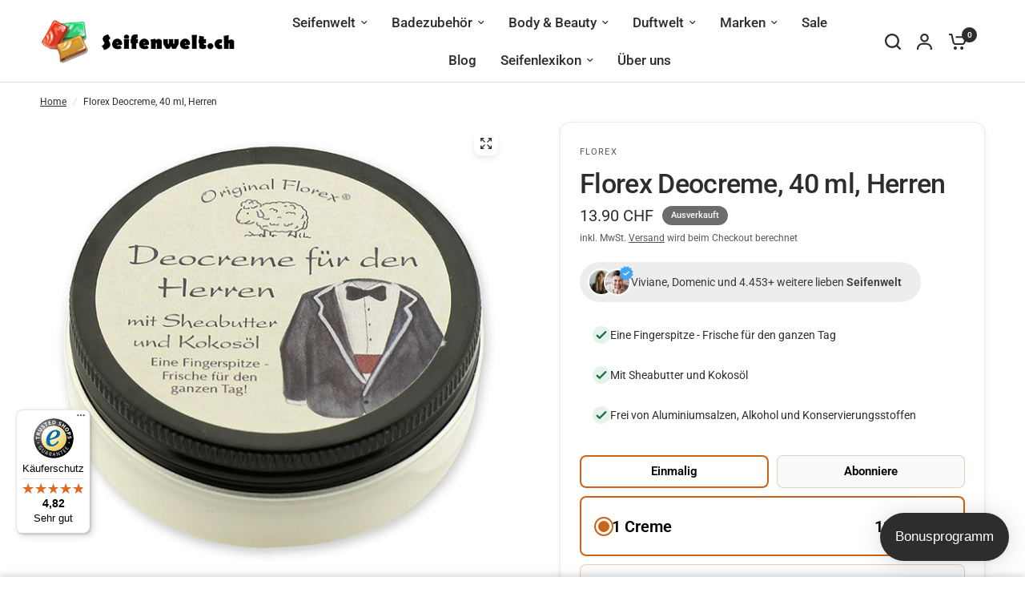

--- FILE ---
content_type: text/css
request_url: https://www.seifenwelt.ch/cdn/shop/t/22/assets/email-signup.css?v=165091631440600594371757686304
body_size: -462
content:
.email-signup--full-width-false{isolation:isolate;border-radius:var(--block-border-radius, 16px)}.email-signup{box-shadow:var(--block-shadows)}.email-signup--inner{padding:0 15px;max-width:var(--grid-width-row, 1380px);margin-left:auto;margin-right:auto}@media only screen and (min-width: 768px){.email-signup--inner{padding:0 50px}}.email-signup{background-color:var(--color-bg, var(--bg-body, #f5f5f5));color:var(--color-body, var(--color-body, #2c2d2e));text-align:center;background-size:cover;position:relative}.email-signup:after{content:"";display:block;position:absolute;top:0;left:0;width:100%;height:100%;z-index:1;pointer-events:none;background:rgba(var(--color-overlay-rgb),var(--overlay-opacity))}.email-signup--inner{position:relative;z-index:10}.email-signup .thb-placeholder{width:150px;margin:0 auto}.email-signup .signup-container{max-width:380px;margin:0 auto}
/*# sourceMappingURL=/cdn/shop/t/22/assets/email-signup.css.map?v=165091631440600594371757686304 */


--- FILE ---
content_type: image/svg+xml
request_url: https://cdn.shopify.com/s/files/1/0585/7876/3973/files/truck.svg?v=1749719589
body_size: -582
content:
<svg xmlns="http://www.w3.org/2000/svg" viewBox="0 0 24 24" stroke-width="2" stroke-linejoin="round" stroke-linecap="round" stroke="currentColor" fill="none" height="30" width="30">
<path d="M7 19a2 2 0 1 0 0-4 2 2 0 0 0 0 4Z"></path>
<path d="M17 19a2 2 0 1 0 0-4 2 2 0 0 0 0 4Z"></path>
<path d="M13 6h5l3 5v6h-2"></path>
<path d="M5 17H3V6a1 1 0 0 1 1-1h9v12"></path>
<path d="M9 17h6"></path>
<path d="M21 11h-8"></path>
</svg>

--- FILE ---
content_type: image/svg+xml
request_url: https://cdn.shopify.com/s/files/1/0585/7876/3973/files/refresh.svg?v=1749719587
body_size: -712
content:
<svg xmlns="http://www.w3.org/2000/svg" viewBox="0 0 24 24" stroke-width="2" stroke-linejoin="round" stroke-linecap="round" stroke="currentColor" fill="none" height="30" width="30">
<path d="M20 19v-4h-4"></path>
<path d="M4 13a8.1 8.1 0 0 0 15.5 2"></path>
<path d="M4 5v4h4"></path>
<path d="M20 11A8.1 8.1 0 0 0 4.5 9"></path>
</svg>

--- FILE ---
content_type: image/svg+xml
request_url: https://cdn.shopify.com/s/files/1/0248/7019/1167/files/twint-seife.svg?v=1759303785
body_size: -63
content:
<svg viewBox="0 0 38 24" xmlns:xlink="http://www.w3.org/1999/xlink" xmlns="http://www.w3.org/2000/svg" id="layer">
  <defs>
    <radialGradient gradientUnits="userSpaceOnUse" gradientTransform="translate(5978.21 43645.97) scale(67.64 76.36)" r=".08" fy="-571.48" fx="-88.28" cy="-571.48" cx="-88.28" data-name="Unbenannter Verlauf" id="Unbenannter_Verlauf">
      <stop stop-color="#fc0" offset="0"></stop>
      <stop stop-color="#ffc800" offset=".09"></stop>
      <stop stop-color="#ffbd00" offset=".17"></stop>
      <stop stop-color="#ffab00" offset=".25"></stop>
      <stop stop-color="#ff9100" offset=".33"></stop>
      <stop stop-color="#ff7000" offset=".4"></stop>
      <stop stop-color="#ff4700" offset=".48"></stop>
      <stop stop-color="#ff1800" offset=".55"></stop>
      <stop stop-color="red" offset=".58"></stop>
      <stop stop-color="red" offset="1"></stop>
    </radialGradient>
    <radialGradient gradientUnits="userSpaceOnUse" gradientTransform="translate(4229.99 43697.82) scale(50.49 76.44)" r=".09" fy="-571.5" fx="-83.71" cy="-571.5" cx="-83.71" data-name="Unbenannter Verlauf 2" id="Unbenannter_Verlauf_2">
      <stop stop-color="#00b4e6" offset="0"></stop>
      <stop stop-color="#00b0e3" offset=".2"></stop>
      <stop stop-color="#01a5db" offset=".39"></stop>
      <stop stop-color="#0292cd" offset=".57"></stop>
      <stop stop-color="#0377ba" offset=".75"></stop>
      <stop stop-color="#0455a1" offset=".93"></stop>
      <stop stop-color="#054696" offset="1"></stop>
    </radialGradient>
  </defs>
  <rect height="24" width="38" y="0" x="0"></rect>
  <g>
    <path style="fill: #fff;" d="M11.85,14.47c0,.14-.1.31-.22.38l-4.28,2.47c-.12.07-.32.07-.44,0l-4.28-2.47c-.12-.07-.22-.24-.22-.38v-4.95c0-.14.1-.31.22-.38l4.28-2.47c.12-.07.32-.07.44,0l4.28,2.47c.12.07.22.24.22.38v4.95ZM35.59,9.88h-3.83v.91h1.37v3.91h1.08v-3.91h1.37v-.91ZM18.2,9.88h-3.83v.91h1.37v3.91h1.08v-3.91h1.37v-.91ZM29.28,9.73c-1.2,0-1.88.77-1.88,1.88v3.1h1.08v-3.12c0-.48.28-.86.81-.86s.81.44.81.86v3.12h1.07v-3.1c.01-1.12-.68-1.88-1.89-1.88ZM25.24,9.88v4.83h1.07v-4.83h-1.07ZM21.6,11.8l.03.22,1.01,2.7h.44l1.37-4.83h-1.06l-.65,2.54-.04.28-.05-.28-.87-2.54h-.35l-.87,2.54-.05.28-.03-.28-.65-2.54h-1.06l1.37,4.83h.44l1.01-2.7.03-.22" id="Shape"></path>
    <path style="fill: url(#Unbenannter_Verlauf);" d="M9.36,12.01l-1.12,1.64-.57-.87.66-.99c.12-.17.38-.66.08-1.32-.24-.54-.77-.79-1.24-.79s-.98.24-1.24.79c-.31.64-.04,1.13.07,1.3,0,0,.37.54.67.99l.5.72.75,1.14s.12.19.33.19c.2,0,.32-.18.34-.2l1.75-2.59h-.97s0-.01,0-.01ZM7.16,12.05s-.29-.44-.48-.75c-.2-.33.02-.83.48-.83s.69.5.48.83c-.19.31-.48.75-.48.75Z" data-name="Shape" id="Shape-2"></path>
    <path style="fill: url(#Unbenannter_Verlauf_2);" d="M6.09,13.6l-1.1-1.54s-.29-.44-.48-.75c-.2-.33.02-.83.48-.83.06,0,.11,0,.16.02l.38-.71c-.17-.07-.37-.11-.54-.11-.46,0-.98.24-1.24.79-.31.64-.04,1.13.07,1.3l1.92,2.84s.14.2.34.2.32-.17.34-.2l.58-.88-.5-.73-.41.59h0Z"></path>
  </g>
</svg>

--- FILE ---
content_type: text/javascript
request_url: https://widgets.trustedshops.com/js/X4463B859D9E064FAE34436EDC9096A6C.js
body_size: 1532
content:
((e,t)=>{const a={shopInfo:{tsId:"X4463B859D9E064FAE34436EDC9096A6C",name:"www.seifenwelt.ch",url:"www.seifenwelt.ch",language:"de",targetMarket:"CHE",ratingVariant:"WIDGET",eTrustedIds:{accountId:"acc-baae4eaf-a523-48fb-aa60-02bca5ea077a",channelId:"chl-978d425f-09db-4993-9766-f6a3d81e1a94"},buyerProtection:{certificateType:"CLASSIC",certificateState:"PRODUCTION",mainProtectionCurrency:"CHF",classicProtectionAmount:4e3,maxProtectionDuration:30,firstCertified:"2024-08-27 15:05:20"},reviewSystem:{rating:{averageRating:4.82,averageRatingCount:261,overallRatingCount:335,distribution:{oneStar:2,twoStars:0,threeStars:4,fourStars:31,fiveStars:224}},reviews:[{buyerFirstName:"Andrea",buyerlastName:"G.",average:5,buyerStatement:"die Seife ist gut, das Haar ist sauber und glänzt. Vielen Dank!",rawChangeDate:"2026-01-19T15:15:36.000Z",changeDate:"19.1.2026",transactionDate:"8.1.2026"},{buyerFirstName:"Peter",buyerlastName:"S.",average:5,buyerStatement:"Habe verschiedene Seifen bestellt. Mehrere mit Kordel. Die Ware ist mindestens von erhoffter Qualität. Alles top sozusagen.Gerne wieder.",rawChangeDate:"2026-01-19T13:24:25.000Z",changeDate:"19.1.2026",transactionDate:"8.1.2026"},{buyerFirstName:"Elsbeth",buyerlastName:"Z.",average:5,buyerStatement:"super schnelle Lieferung. Raumspray finde ich super. Erfüllt voll meine Erwartungen. Andere Produkte noch nicht in Gebrauch. Body-Creme grösseres Füllvolumen würde  ich vorziehen. Weniger Verpackung usw.",rawChangeDate:"2026-01-19T11:09:31.000Z",changeDate:"19.1.2026",transactionDate:"12.1.2026"}]},features:["GUARANTEE_RECOG_CLASSIC_INTEGRATION","MARS_REVIEWS","MARS_EVENTS","DISABLE_REVIEWREQUEST_SENDING","MARS_QUESTIONNAIRE","MARS_PUBLIC_QUESTIONNAIRE","REVIEWS_AUTO_COLLECTION"],consentManagementType:"OFF",urls:{profileUrl:"https://www.trstd.com/de-ch/reviews/seifenwelt-ch",profileUrlLegalSection:"https://www.trstd.com/de-ch/reviews/seifenwelt-ch#legal-info",reviewLegalUrl:"https://help.etrusted.com/hc/de/articles/23970864566162"},contractStartDate:"2024-08-23 00:00:00",shopkeeper:{name:"Schwager Handels",street:"Marmorstrasse 5",country:"CH",city:"Goldach",zip:"9403"},displayVariant:"full",variant:"full",twoLetterCountryCode:"CH"},"process.env":{STAGE:"prod"},externalConfig:{trustbadgeScriptUrl:"https://widgets.trustedshops.com/assets/trustbadge.js",cdnDomain:"widgets.trustedshops.com"},elementIdSuffix:"-98e3dadd90eb493088abdc5597a70810",buildTimestamp:"2026-01-23T05:55:20.513Z",buildStage:"prod"},r=a=>{const{trustbadgeScriptUrl:r}=a.externalConfig;let n=t.querySelector(`script[src="${r}"]`);n&&t.body.removeChild(n),n=t.createElement("script"),n.src=r,n.charset="utf-8",n.setAttribute("data-type","trustbadge-business-logic"),n.onerror=()=>{throw new Error(`The Trustbadge script could not be loaded from ${r}. Have you maybe selected an invalid TSID?`)},n.onload=()=>{e.trustbadge?.load(a)},t.body.appendChild(n)};"complete"===t.readyState?r(a):e.addEventListener("load",(()=>{r(a)}))})(window,document);